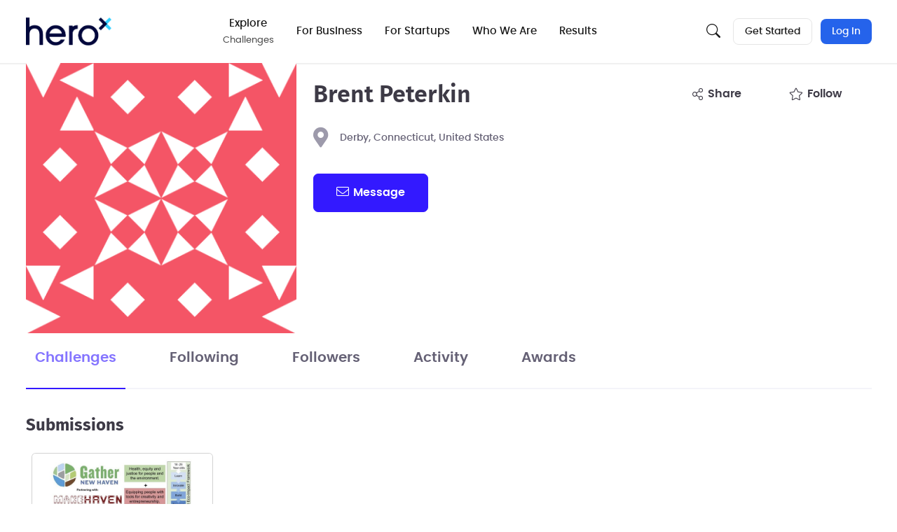

--- FILE ---
content_type: image/svg+xml
request_url: https://d253pvgap36xx8.cloudfront.net/static/users/user-bio-bg.svg
body_size: 2074
content:
<svg width="500" height="1809" viewBox="0 0 500 1809" fill="none" xmlns="http://www.w3.org/2000/svg">
<rect x="499.5" y="0.0742188" width="1808.29" height="500" transform="rotate(90 499.5 0.0742188)" fill="#F8F8FB"/>
<mask id="mask0_3701_13227" style="mask-type:alpha" maskUnits="userSpaceOnUse" x="-1" y="0" width="501" height="1809">
<rect x="499.5" y="0.0742188" width="1808.29" height="500" transform="rotate(90 499.5 0.0742188)" fill="#222126"/>
</mask>
<g mask="url(#mask0_3701_13227)">
<g filter="url(#filter0_f_3701_13227)">
<ellipse cx="376.457" cy="1337.95" rx="2296.6" ry="376.957" transform="rotate(90 376.457 1337.95)" fill="url(#paint0_radial_3701_13227)"/>
</g>
<g filter="url(#filter1_f_3701_13227)">
<ellipse cx="641.063" cy="1237" rx="1182.96" ry="835.265" transform="rotate(90 641.063 1237)" fill="url(#paint1_radial_3701_13227)"/>
</g>
</g>
<defs>
<filter id="filter0_f_3701_13227" x="-24.5002" y="-982.648" width="801.914" height="4641.2" filterUnits="userSpaceOnUse" color-interpolation-filters="sRGB">
<feFlood flood-opacity="0" result="BackgroundImageFix"/>
<feBlend mode="normal" in="SourceGraphic" in2="BackgroundImageFix" result="shape"/>
<feGaussianBlur stdDeviation="12" result="effect1_foregroundBlur_3701_13227"/>
</filter>
<filter id="filter1_f_3701_13227" x="-218.202" y="30.0341" width="1718.53" height="2413.92" filterUnits="userSpaceOnUse" color-interpolation-filters="sRGB">
<feFlood flood-opacity="0" result="BackgroundImageFix"/>
<feBlend mode="normal" in="SourceGraphic" in2="BackgroundImageFix" result="shape"/>
<feGaussianBlur stdDeviation="12" result="effect1_foregroundBlur_3701_13227"/>
</filter>
<radialGradient id="paint0_radial_3701_13227" cx="0" cy="0" r="1" gradientUnits="userSpaceOnUse" gradientTransform="translate(376.456 1337.95) rotate(164.397) scale(1240.98 647.071)">
<stop stop-color="#EEE8FF"/>
<stop offset="1" stop-color="white" stop-opacity="0"/>
</radialGradient>
<radialGradient id="paint1_radial_3701_13227" cx="0" cy="0" r="1" gradientUnits="userSpaceOnUse" gradientTransform="translate(641.063 1237) rotate(89.8756) scale(672.021 951.763)">
<stop stop-color="#F3FFE9"/>
<stop offset="1" stop-color="white" stop-opacity="0"/>
</radialGradient>
</defs>
</svg>
